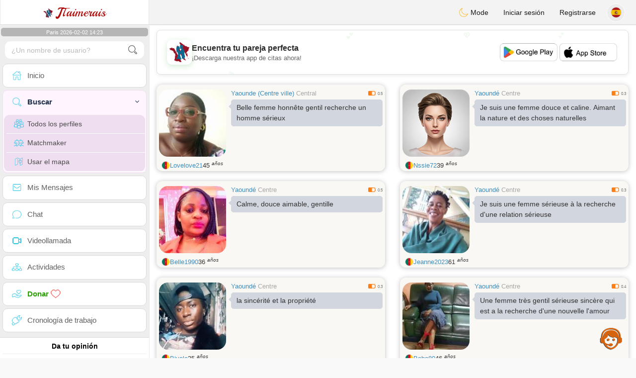

--- FILE ---
content_type: text/html; charset=UTF-8
request_url: https://www.jtaimerais.fr/es/search?pays=CM&department=Mfoundi
body_size: 14720
content:
<!DOCTYPE html>
<html lang="es-ES">
  <head>
    <meta charset="UTF-8">
<title>Búsqueda Personalizada - Encuentra Solteros Franceses</title>
<meta content='width=device-width, initial-scale=1, viewport-fit=cover' name='viewport'>
<link rel="alternate" href="https://www.jtaimerais.fr" hreflang="x-default" /><link rel="alternate" href="https://www.jtaimerais.fr/fr/search" hreflang="fr" /><link rel="alternate" href="https://www.jtaimerais.fr/en/search" hreflang="en" /><link rel="alternate" href="https://www.jtaimerais.fr/de/search" hreflang="de" /><link rel="alternate" href="https://www.jtaimerais.fr/es/search" hreflang="es" /><link rel="alternate" href="https://www.jtaimerais.fr/it/search" hreflang="it" /><link rel="alternate" href="https://www.jtaimerais.fr/pt/search" hreflang="pt" /><link rel="alternate" href="https://www.jtaimerais.fr/nl/search" hreflang="nl" /><link rel="alternate" href="https://www.jtaimerais.fr/jp/search" hreflang="ja" /><link rel="alternate" href="https://www.jtaimerais.fr/cn/search" hreflang="zh" /><link href="/newdesign/plugins/iCheck/square/_all.css" rel="stylesheet" type="text/css" />
<link href="https://pictures.isn-services.com/websites/styles/bootstrap/css/bootstrap.min.css?v=6" rel="stylesheet" type="text/css" />
<link href="/newdesign/css/font-awesome/css/font-awesome.min.css" rel="stylesheet" type="text/css" />
<link href="https://pictures.isn-services.com/websites/styles/ISNServices.min.css?v=144" rel="stylesheet" type="text/css" />
<meta name="description" content="Sitio de citas francés gratuito #1 en Francia - chat francés serio y selectivo para solteros exigentes" />
<meta name="keywords" content="mejores sitios de citas Francia, conocer solteros franceses, citas online Francia, app de citas francesa, chatear con solteros Francia, encontrar amor en Francia, citas serias Francia, matrimonio francés" />
<script type="application/ld+json">{"@context":"https://schema.org","@type":"BreadcrumbList","itemListElement":[{"@type":"ListItem","position":1,"name":"Home","item":"https://www.jtaimerais.fr"},{"@type":"ListItem","position":2,"name":"Language","item":"https://www.jtaimerais.fr/es"},{"@type":"ListItem","position":3,"name":"Search","item":"https://www.jtaimerais.fr/es/search"},{"@type":"ListItem","position":4,"name":"Search (Country CM)","item":"https://www.jtaimerais.fr/es/search?pays=CM"}]}</script>
<meta name="author" content="ISN Services" />
<meta name="copyright" content="isn-services.com" />
<meta name="robots" content="index, follow">
<link rel="canonical" href="https://www." />
<link rel="shortcut icon" href="/newdesign/images/favicon.ico" type="image/x-icon" />
<link rel="icon" type="image/png" sizes="16x16" href="/newdesign/images/AppIcons/Assets.xcassets/AppIcon.appiconset/16.png">
<link rel="icon" type="image/png" sizes="32x32" href="/newdesign/images/AppIcons/Assets.xcassets/AppIcon.appiconset/32.png">
<meta name="application-name" content="france" />
<meta name="msApplication-ID" content="com.isnapps.jtaimerais" />
<meta name="msapplication-TileColor" content="#da532c">
<meta name="msapplication-TileImage" content="https://jtaimerais.fr/newdesign/images/AppIcons/Assets.xcassets/AppIcon.appiconset/144.png" />
<link rel="manifest" href="/manifest.json?v=19" crossOrigin="use-credentials" />

<link href="/newdesign/images/AppIcons/Assets.xcassets/AppIcon.appiconset/57.png" sizes="57x57" rel="apple-touch-icon">
<link href="/newdesign/images/AppIcons/Assets.xcassets/AppIcon.appiconset/72.png" sizes="72x72" rel="apple-touch-icon">
<link href="/newdesign/images/AppIcons/Assets.xcassets/AppIcon.appiconset/114.png" sizes="114x114" rel="apple-touch-icon">
<link href="/newdesign/images/AppIcons/Assets.xcassets/AppIcon.appiconset/144.png" sizes="144x144" rel="apple-touch-icon">
<link href="/newdesign/images/AppIcons/192.png" sizes="192x192" rel="apple-touch-icon">

<link href="/newdesign/images/AppIcons/splashscreens/iphone6_splash.png" media="(device-width: 375px) and (device-height: 667px) and (-webkit-device-pixel-ratio: 2)" rel="apple-touch-startup-image" />
<link href="/newdesign/images/AppIcons/splashscreens/iphoneplus_splash.png" media="(device-width: 621px) and (device-height: 1104px) and (-webkit-device-pixel-ratio: 3)" rel="apple-touch-startup-image" />
<link href="/newdesign/images/AppIcons/splashscreens/iphonex_splash.png" media="(device-width: 375px) and (device-height: 812px) and (-webkit-device-pixel-ratio: 3)" rel="apple-touch-startup-image" />
<link href="/newdesign/images/AppIcons/splashscreens/iphonexr_splash.png" media="(device-width: 414px) and (device-height: 896px) and (-webkit-device-pixel-ratio: 2)" rel="apple-touch-startup-image" />
<link href="/newdesign/images/AppIcons/splashscreens/iphonexsmax_splash.png" media="(device-width: 414px) and (device-height: 896px) and (-webkit-device-pixel-ratio: 3)" rel="apple-touch-startup-image" />
<link href="/newdesign/images/AppIcons/splashscreens/ipad_splash.png" media="(device-width: 768px) and (device-height: 1024px) and (-webkit-device-pixel-ratio: 2)" rel="apple-touch-startup-image" />

<meta name="mobile-web-app-capable" content="yes">
<meta name="apple-mobile-web-app-capable" content="yes"/>
<meta name="apple-mobile-web-app-title" content="ISN Connect" />
<meta name="apple-mobile-web-app-status-bar-style" content="white" />
<meta name="theme-color" content="#ffffff" />
<meta property="og:url" content="https://www.jtaimerais.fr/es/search" />
<meta property="og:description" content="N°1 Site de Tchat sérieux et sélectif" />
<meta property="og:title" content="Site de renconte 100% Gratuit" />
<meta property="og:type" content="website" /><meta property="og:image" content="https://www.jtaimerais.fr/newdesign/images/facebookshare.jpg" /><meta property="fb:app_id" content="794975350565030" />
<link href="/isnstyles/styles/print.css" media="print" rel="stylesheet" type="text/css" />
<link href="https://pictures.isn-services.com/websites/styles/styleencss.css?v=206" rel="stylesheet" type="text/css" />
<script type="text/javascript" src="https://pictures.isn-services.com/websites/js/jquery/jquery-3.6.0.min.js"></script>
<script>
  // Show warnings for deprecated methods and trace their location
  jQuery.migrateTrace = true;
  jQuery.migrateMute = false; 
</script>
<script src="https://code.jquery.com/jquery-migrate-1.4.1.min.js"></script>
<script type="text/javascript" src="https://pictures.isn-services.com/websites/js/meet-global17s.js?v=36"></script>
<script>
var langue='es',website='france',page='search',align='left',antialign='right',
isconnected=0,connecid='',ispub=1,isgold=0, username = '',iswebapp=false,windowwidth = window.innerWidth,
pubdir='PubISNFR',ConsentAds=0,appStore='id809140331', googlePlay='com.isnapps.jtaimerais';
</script>
<script async src="//pagead2.googlesyndication.com/pagead/js/adsbygoogle.js"></script>
<script>
  //(adsbygoogle=window.adsbygoogle||[]).pauseAdRequests=1;
  (adsbygoogle = window.adsbygoogle || []).push({
    google_ad_client: "ca-pub-6507722883585592",
    enable_page_level_ads: true
  });
</script>	<meta name="apple-itunes-app" content="app-id=809140331">
	<meta name="google-play-app" content="app-id=com.isnapps.jtaimerais">
	<style>
	#header{border-left:1px solid #e5d7d7;border-right:1px solid #e5d7d7;width:100%;height:154px;position:relative;margin-top:0;margin-right:auto;margin-bottom:0;margin-left:auto;background:url("/newdesign/images/rencontre-chat-gratuit-france.jpg") no-repeat center center #FFFFFF;}
	@media only screen and (min-width:900px){#puttop{min-height:90px;}}
	</style>
</head>
 <body id="body" class="skin-beige layout-boxed">
    <div class="wrapper">
      <header class="main-header">
        <a href="/es" class="logo"><img src="/isnstyles/images/logomini.webp" alt="Logo"> <b>J</b>Taimerais</a>
        <nav class="navbar navbar-static-top" role="navigation">﻿<a href="#" class="sidebar-toggle" data-toggle="offcanvas" role="button"><span class="sr-only">Toggle navigation</span></a>
<div class="navbar-custom-menu">
<ul class="nav navbar-nav">
		<li class="pointer" onclick="SwitchLayout()">
		<a id="setlayout" title="Style: dark/light"><i class="isn isn-moon margin0"></i> Mode</a>
	</li>
		<li><a href="https://www.jtaimerais.fr/es/login">Iniciar sesión</a></li>
	<li class="registerbut hidden-xs"><a href="https://www.jtaimerais.fr/es/register">Registrarse</a></li>
  	<li class="dropdown user user-menu toround" data-toggle="tooltip" data-placement="left" title="Languages">
		<a href="#" class="dropdown-toggle" data-toggle="dropdown" style="padding: 6px 0px 1px 1px;">
		  <img class="circleradius" src="/isnstyles/flagsWEBP/1x1/es.webp" alt="language"/>
		</a>
		<ul class="dropdown-menu languages"><li><a href="https://www.jtaimerais.fr/fr/search"><span class="pull-left marginright"><img class="circleradius" src="/isnstyles/flagsWEBP/1x1/fr.webp" title="français" alt="français" border="0"></span> Français</a></li><li><a href="https://www.jtaimerais.fr/de/search"><span class="pull-left marginright"><img class="circleradius" src="/isnstyles/flagsWEBP/1x1/de.webp" title="deutsch" alt="deutsch" border="0"></span> Deutsch</a></li><li><a href="https://www.jtaimerais.fr/en/search"><span class="pull-left marginright"><img class="circleradius" src="/isnstyles/flagsWEBP/1x1/gb.webp" title="english" alt="english" border="0"></span> English</a></li><li><a href="https://www.jtaimerais.fr/es/search"><span class="pull-left marginright"><img class="circleradius" src="/isnstyles/flagsWEBP/1x1/es.webp" title="español" alt="español" border="0"></span> Español</a></li><li><a href="https://www.jtaimerais.fr/it/search"><span class="pull-left marginright"><img class="circleradius" src="/isnstyles/flagsWEBP/1x1/it.webp" title="italiano" alt="italiano" border="0"></span> Italiano</a></li><li><a href="https://www.jtaimerais.fr/nl/search"><span class="pull-left marginright"><img class="circleradius" src="/isnstyles/flagsWEBP/1x1/nl.webp" title="nederlands" alt="nederlands" border="0"></span> Nederlands</a></li><li><a href="https://www.jtaimerais.fr/pt/search"><span class="pull-left marginright"><img class="circleradius" src="/isnstyles/flagsWEBP/1x1/pt.webp" title="português" alt="português" border="0"></span> Português</a></li><li><a href="https://www.jtaimerais.fr/cn/search"><span class="pull-left marginright"><img class="circleradius" src="/isnstyles/flagsWEBP/1x1/cn.webp" title="中文" alt="中文" border="0"></span> 中文</a></li><li><a href="https://www.jtaimerais.fr/jp/search"><span class="pull-left marginright"><img class="circleradius" src="/isnstyles/flagsWEBP/1x1/jp.webp" title="日本人" alt="日本人" border="0"></span> 日本人</a></li>		</ul>
	</li>

</ul>
</div></nav>
      </header>
      <aside class="main-sidebar"><section class="sidebar"><style>.sidebar ::-webkit-scrollbar {width: 2px;}</style>
<script>var aMode=null;if(typeof(Storage)!=="undefined"){aMode=window.localStorage.getItem('modestyle');if(aMode!==null&&parseInt(aMode)>0){modestyle=parseInt(aMode);if(modestyle==2)$("body").addClass("layout-dark");$("#setlayout i").removeClass("isn-moon");$("#setlayout i").addClass("isn-sun")}else{$("#setlayout i").addClass("isn-moon");$("#setlayout i").removeClass("isn-sun")}var aFont=window.localStorage.getItem('modefont');if(aFont!==null&&parseInt(aFont)>0){var modefont=parseInt(aFont);if(modefont==2)$("body").addClass("font-big");else if(modefont==3)$("body").addClass("font-bigger")}var aBold=window.localStorage.getItem('modebold');if(aBold!==null&&parseInt(aBold)>0){var modebold=parseInt(aBold);if(modebold==2)$("body").addClass("textbold")}var aBlack=window.localStorage.getItem('modeblack');if(aBlack!==null&&parseInt(aBlack)>0){var modeblack=parseInt(aBlack);if(modeblack==2)$("body").addClass("textdark")}var aSound=window.localStorage.getItem('modesound');if(aSound!==null&&parseInt(aSound)==0){var modesound=parseInt(aSound);if(modesound==0){$("#soundonoff").addClass("isn-speaker-off");$("#soundonoff").removeClass("isn-speaker")}}if(aMode==null&&window.matchMedia&&window.matchMedia('(prefers-color-scheme: dark)').matches){if(!$("body").hasClass("layout-dark")&&window.localStorage.getItem('modestyle')==null){window.localStorage.setItem('modestyle','2');$("body").addClass("layout-dark");$("#layout-dark div").addClass("bg-blue");$("#layout-default div").removeClass("bg-blue");$("#setlayout i").removeClass("isn-moon");$("#setlayout i").addClass("isn-sun")}}}</script>
<div class="hourside">Paris 2026-02-02 14:23</div><form method="GET" action="/es/search" class="sidebar-form">
	<div id="someseach" class="input-group">
		<input type="text" name="theuser" id="theuser" class="form-control" placeholder="¿Un nombre de usuario?"/>
		<input type="hidden" value="1" name="byuser" id="byuser">
		<span class="input-group-btn"><button type="submit" id="search-btn" aria-label="search-btn" class="btn btn-flat"><i class="isn isn-search-gray margin0"></i></button></span>
	</div>
</form>
<ul class="sidebar-menu">
<li class=""><a href="/es"><i class="isn isn-home"></i> <span>Inicio</span></a></li>
<li class="active treeview">
  <a href="#"><i class="isn isn-search"></i> <span>Buscar</span><i class="fa fa-angle-left pull-right"></i></a>
  <ul class="treeview-menu">
	<li><a href="/es/search"><i class="isn isn-profiles"></i>Todos los perfiles</a></li>
		<li><a href="/es/matchmaker"><i class="isn isn-match"></i>Matchmaker</a></li>
	<li><a href="/es/memberssmap"><i class="isn isn-maps"></i>Usar el mapa</a></li>
  </ul>
</li>
<li class=""><a href="/es/inbox"><i class="isn isn-envelope"></i> <span>Mis Mensajes</span></a></li>
<li class=""><a href="/es/chat"><i class="isn isn-chat"></i> <span>Chat</span></a></li>
<li class=""><a href="/es/videocall"><i class="isn isn-video"></i> <span>Videollamada</span></a></li><li class="treeview"><a href="/es/activities"><i class="isn isn-hierarchy"></i> <span>Actividades</span></a></li>
<li class="treeview"><a href="/es/donate"><i class="isn isn-donate"></i> <span style="color: #2ba005;font-weight: bold;">Donar <i class="isn isn-heart-red"></i></span></a></li>
<li ><a href="/es/work"><i class="isn isn-worktimeline"></i> <span>Cronología de trabajo</span></a></li>
</ul>
<div class="pub margintop"><div class="briefnews marginbottom"><div class="aligncenter" id="putside"></div></div></div>
<div class="opinionsdiv marginbottom" style="min-height:82px;"><p class="padding5 margin0 aligncenter">Da tu opinión</p><div id="boxbox" class="box box-solid" style="border:none !important;"><div id="msgdrop8" class="overlay" style="height: 58px; width: 98%;"><i class="fa fa-refresh fa-spin"></i></div></div><div id="msgdrop9" class="overlay"></div></div>
<div id="aenforcer"></div>
<script>
if (!iswebapp) {
  $("#aenforcer").html(`<div class="briefnews marginbottom"><div class="brifcont"><div class="aligncenter"><iframe id="promotionsites" title="promotionsites" sandbox="allow-forms allow-pointer-lock allow-popups allow-popups-to-escape-sandbox allow-same-origin allow-scripts allow-top-navigation-by-user-activation" width="100%" height="250" frameborder="0" src="" marginwidth="0" marginheight="0" vspace="0" hspace="0" allowtransparency="true" scrolling="no" allowfullscreen="true"></iframe></div></div></div>`);
}
</script></section></aside>
      <div class="content-wrapper">
		<div id="bannermobile" style="position: relative;"></div>
        <section class="content">
						<div id="pubhead" class="pubhead"><div id="pubtop">	<link href="//pictures.isn-services.com/websites/styles/ads.css?v=12" rel="stylesheet" type="text/css" />
	<script>
	//$(window).on('load', function(){$('#pubhaut').load("/newdesign/_setup/pub/pub.php?d=5&ig=&ip=1&p=search&di=PubISNFR&pf=responsive");});
	</script>
	<div id="pubhaut"><ins class="adsbygoogle pubtop" id="ins-dis"
     style="display:block;"
     data-ad-client="ca-pub-6507722883585592"
     data-ad-slot="5651470494">
</ins>
<script>(adsbygoogle = window.adsbygoogle || []).push({});</script></div>
	</div></div>
			<div class="row">﻿<div><div class="col-xs-12 padding0">			<div class="col-md-6">
			<div class="dockbody searchdock pointer">
				<div class="h2 margin0 text-left"><div class="limitsflex">
								<span><span class="hidden-xs"> <a href="/es/search?pays=CM&city=Yaounde (Centre ville)">Yaounde (Centre ville)</a></span>
								<span class="regionsearch"><a href="/es/search?pays=CM&province=Central">Central</a></span></span><span><i class="isn-sm isn-batteryhalf" alt="Index" title="Index"></i> <small>0.5</small></span></div>					<div class="annonce-wrapper"><div class="isnotarabic annonce" onclick="document.location.href='/es/profil2/ODI1NzQ'">Belle femme  honnête gentil recherche un homme sérieux</div></div>
				</div>
				<div class="divs1 s1dock">
					<div class="divs11" onclick="document.location.href='/es/profil2/ODI1NzQ'">
						<div class="userPicture marginBottom pictsearch pointer">
							<img alt="lovelove21" title="lovelove21" src="/picturesdatat/82574.jpg?2026020214" valign="top" border="0">													</div>
					</div>
				</div>
				<div class="limitsflex1">
					<span class="limitsflex">
						<span class="flexnormal">
							<span><img class="flagflex" src="/isnstyles/flagsWEBP/1x1/cm.webp" alt="país Camerún" title="país Camerún" valign="top" border="0"></span> 
							<span><a href="/es/profil2/ODI1NzQ">Lovelove21</a></span> 
							<span style="unicode-bidi: plaintext;">45 <sup>años</sup></span>
						</span>
						<span>
												</span>
					</span>
				</div>
			</div>
			</div>			<div class="col-md-6">
			<div class="dockbody searchdock pointer">
				<div class="h2 margin0 text-left"><div class="limitsflex">
								<span><span class="hidden-xs"> <a href="/es/search?pays=CM&city=Yaoundé">Yaoundé</a></span>
								<span class="regionsearch"><a href="/es/search?pays=CM&province=Centre">Centre</a></span></span><span><i class="isn-sm isn-batteryhalf" alt="Index" title="Index"></i> <small>0.3</small></span></div>					<div class="annonce-wrapper"><div class="isnotarabic annonce" onclick="document.location.href='/es/profil2/MTEwOTc2'">Je suis une femme douce et caline. Aimant la nature et des choses naturelles</div></div>
				</div>
				<div class="divs1 s1dock">
					<div class="divs11" onclick="document.location.href='/es/profil2/MTEwOTc2'">
						<div class="userPicture marginBottom pictsearch pointer">
							<img alt="nssie72" title="nssie72" src="/isnstyles/images/unknown-f.jpg" valign="top" border="0">													</div>
					</div>
				</div>
				<div class="limitsflex1">
					<span class="limitsflex">
						<span class="flexnormal">
							<span><img class="flagflex" src="/isnstyles/flagsWEBP/1x1/cm.webp" alt="país Camerún" title="país Camerún" valign="top" border="0"></span> 
							<span><a href="/es/profil2/MTEwOTc2">Nssie72</a></span> 
							<span style="unicode-bidi: plaintext;">39 <sup>años</sup></span>
						</span>
						<span>
												</span>
					</span>
				</div>
			</div>
			</div>			<div class="col-md-6">
			<div class="dockbody searchdock pointer">
				<div class="h2 margin0 text-left"><div class="limitsflex">
								<span><span class="hidden-xs"> <a href="/es/search?pays=CM&city=Yaoundé">Yaoundé</a></span>
								<span class="regionsearch"><a href="/es/search?pays=CM&province=Centre">Centre</a></span></span><span><i class="isn-sm isn-batteryhalf" alt="Index" title="Index"></i> <small>0.5</small></span></div>					<div class="annonce-wrapper"><div class="isnotarabic annonce" onclick="document.location.href='/es/profil2/MTA2OTY3'">Calme, douce aimable, gentille </div></div>
				</div>
				<div class="divs1 s1dock">
					<div class="divs11" onclick="document.location.href='/es/profil2/MTA2OTY3'">
						<div class="userPicture marginBottom pictsearch pointer">
							<img alt="belle1990" title="belle1990" src="/picturesdatat/106967.jpg?2026020214" valign="top" border="0">													</div>
					</div>
				</div>
				<div class="limitsflex1">
					<span class="limitsflex">
						<span class="flexnormal">
							<span><img class="flagflex" src="/isnstyles/flagsWEBP/1x1/cm.webp" alt="país Camerún" title="país Camerún" valign="top" border="0"></span> 
							<span><a href="/es/profil2/MTA2OTY3">Belle1990</a></span> 
							<span style="unicode-bidi: plaintext;">36 <sup>años</sup></span>
						</span>
						<span>
												</span>
					</span>
				</div>
			</div>
			</div>			<div class="col-md-6">
			<div class="dockbody searchdock pointer">
				<div class="h2 margin0 text-left"><div class="limitsflex">
								<span><span class="hidden-xs"> <a href="/es/search?pays=CM&city=Yaoundé">Yaoundé</a></span>
								<span class="regionsearch"><a href="/es/search?pays=CM&province=Centre">Centre</a></span></span><span><i class="isn-sm isn-batteryhalf" alt="Index" title="Index"></i> <small>0.3</small></span></div>					<div class="annonce-wrapper"><div class="isnotarabic annonce" onclick="document.location.href='/es/profil2/OTk5ODg'">Je suis une femme sérieuse à la recherche d&apos;une relation sérieuse </div></div>
				</div>
				<div class="divs1 s1dock">
					<div class="divs11" onclick="document.location.href='/es/profil2/OTk5ODg'">
						<div class="userPicture marginBottom pictsearch pointer">
							<img alt="jeanne2023" title="jeanne2023" src="/picturesdatat/99988.jpg?2026020214" valign="top" border="0">													</div>
					</div>
				</div>
				<div class="limitsflex1">
					<span class="limitsflex">
						<span class="flexnormal">
							<span><img class="flagflex" src="/isnstyles/flagsWEBP/1x1/cm.webp" alt="país Camerún" title="país Camerún" valign="top" border="0"></span> 
							<span><a href="/es/profil2/OTk5ODg">Jeanne2023</a></span> 
							<span style="unicode-bidi: plaintext;">61 <sup>años</sup></span>
						</span>
						<span>
												</span>
					</span>
				</div>
			</div>
			</div>			<div class="col-md-6">
			<div class="dockbody searchdock pointer">
				<div class="h2 margin0 text-left"><div class="limitsflex">
								<span><span class="hidden-xs"> <a href="/es/search?pays=CM&city=Yaoundé">Yaoundé</a></span>
								<span class="regionsearch"><a href="/es/search?pays=CM&province=Centre">Centre</a></span></span><span><i class="isn-sm isn-batteryhalf" alt="Index" title="Index"></i> <small>0.3</small></span></div>					<div class="annonce-wrapper"><div class="isnotarabic annonce" onclick="document.location.href='/es/profil2/MTE1NjA3'">la sincérité et la propriété</div></div>
				</div>
				<div class="divs1 s1dock">
					<div class="divs11" onclick="document.location.href='/es/profil2/MTE1NjA3'">
						<div class="userPicture marginBottom pictsearch pointer">
							<img alt="biyele" title="biyele" src="/picturesdatat/115607.jpg?2026020214" valign="top" border="0">													</div>
					</div>
				</div>
				<div class="limitsflex1">
					<span class="limitsflex">
						<span class="flexnormal">
							<span><img class="flagflex" src="/isnstyles/flagsWEBP/1x1/cm.webp" alt="país Camerún" title="país Camerún" valign="top" border="0"></span> 
							<span><a href="/es/profil2/MTE1NjA3">Biyele</a></span> 
							<span style="unicode-bidi: plaintext;">35 <sup>años</sup></span>
						</span>
						<span>
												</span>
					</span>
				</div>
			</div>
			</div>			<div class="col-md-6">
			<div class="dockbody searchdock pointer">
				<div class="h2 margin0 text-left"><div class="limitsflex">
								<span><span class="hidden-xs"> <a href="/es/search?pays=CM&city=Yaoundé">Yaoundé</a></span>
								<span class="regionsearch"><a href="/es/search?pays=CM&province=Centre">Centre</a></span></span><span><i class="isn-sm isn-batteryhalf" alt="Index" title="Index"></i> <small>0.4</small></span></div>					<div class="annonce-wrapper"><div class="isnotarabic annonce" onclick="document.location.href='/es/profil2/MTE0MzY5'">Une femme très gentil sérieuse sincère qui est a la recherche d&#039;une nouvelle l&#039;amour</div></div>
				</div>
				<div class="divs1 s1dock">
					<div class="divs11" onclick="document.location.href='/es/profil2/MTE0MzY5'">
						<div class="userPicture marginBottom pictsearch pointer">
							<img alt="bobo80" title="bobo80" src="/picturesdatat/114369.jpg?2026020214" valign="top" border="0">													</div>
					</div>
				</div>
				<div class="limitsflex1">
					<span class="limitsflex">
						<span class="flexnormal">
							<span><img class="flagflex" src="/isnstyles/flagsWEBP/1x1/cm.webp" alt="país Camerún" title="país Camerún" valign="top" border="0"></span> 
							<span><a href="/es/profil2/MTE0MzY5">Bobo80</a></span> 
							<span style="unicode-bidi: plaintext;">46 <sup>años</sup></span>
						</span>
						<span>
												</span>
					</span>
				</div>
			</div>
			</div>			<div class="col-xs-12 padding0"><div class="dockbody searchdock" style="height:135px !important">
				<div class="pubsearch"><ins class="adsbygoogle searchad" id="ins-search6"
     style="display:block;"
     data-ad-format="fluid"
     data-ad-layout-key="-fy+s-2i-d2+xn"
     data-ad-client="ca-pub-6507722883585592"
     data-ad-slot="8201210220"></ins>
<script>(adsbygoogle = window.adsbygoogle || []).push({});</script></div>
			</div></div>			<div class="col-md-6">
			<div class="dockbody searchdock pointer">
				<div class="h2 margin0 text-left"><div class="limitsflex">
								<span><span class="hidden-xs"> <a href="/es/search?pays=CM&city=Yaoundé (Quartier du Lac)">Yaoundé (Quartier du Lac)</a></span>
								<span class="regionsearch"><a href="/es/search?pays=CM&province=Centre">Centre</a></span></span><span><i class="isn-sm isn-batteryhalf" alt="Index" title="Index"></i> <small>0.3</small></span></div>					<div class="annonce-wrapper"><div class="isnotarabic annonce" onclick="document.location.href='/es/profil2/MTEyMDIx'">Sérieuse à la recherche d’une relation qui pourrait aboutir au mariage</div></div>
				</div>
				<div class="divs1 s1dock">
					<div class="divs11" onclick="document.location.href='/es/profil2/MTEyMDIx'">
						<div class="userPicture marginBottom pictsearch pointer">
							<img alt="emiliemiss" title="emiliemiss" src="/picturesdatat/112021.jpg?2026020214" valign="top" border="0">													</div>
					</div>
				</div>
				<div class="limitsflex1">
					<span class="limitsflex">
						<span class="flexnormal">
							<span><img class="flagflex" src="/isnstyles/flagsWEBP/1x1/cm.webp" alt="país Camerún" title="país Camerún" valign="top" border="0"></span> 
							<span><a href="/es/profil2/MTEyMDIx">Emiliemiss</a></span> 
							<span style="unicode-bidi: plaintext;">26 <sup>años</sup></span>
						</span>
						<span>
												</span>
					</span>
				</div>
			</div>
			</div>			<div class="col-md-6">
			<div class="dockbody searchdock pointer">
				<div class="h2 margin0 text-left"><div class="limitsflex">
								<span><span class="hidden-xs"> <a href="/es/search?pays=CM&city=Yaoundé">Yaoundé</a></span>
								<span class="regionsearch"><a href="/es/search?pays=CM&province=Centre">Centre</a></span></span><span><i class="isn-sm isn-batteryhalf" alt="Index" title="Index"></i> <small>0.4</small></span></div>					<div class="annonce-wrapper"><div class="isnotarabic annonce" onclick="document.location.href='/es/profil2/MTE0NDE1'">Cc moi c&#039;est stella âgé de 28ans et célibataire, je suis d&#039;origine camerounaise vivant au cameroun. Je suis une fille simple, souriante, respectueuse, fidèle, romantique, sincère et honnête a la recherche d&#039;une relation sérieuse basé sur l&#039;amour,la confiance,la complicité, l&#039;honnêteté,la fidélité la sincérité pouvant aboutir jusqu&#039;àu mariage.</div></div>
				</div>
				<div class="divs1 s1dock">
					<div class="divs11" onclick="document.location.href='/es/profil2/MTE0NDE1'">
						<div class="userPicture marginBottom pictsearch pointer">
							<img alt="stellaobam" title="stellaobam" src="/picturesdatat/114415.jpg?2026020214" valign="top" border="0">													</div>
					</div>
				</div>
				<div class="limitsflex1">
					<span class="limitsflex">
						<span class="flexnormal">
							<span><img class="flagflex" src="/isnstyles/flagsWEBP/1x1/cm.webp" alt="país Camerún" title="país Camerún" valign="top" border="0"></span> 
							<span><a href="/es/profil2/MTE0NDE1">Stellaobam</a></span> 
							<span style="unicode-bidi: plaintext;">28 <sup>años</sup></span>
						</span>
						<span>
												</span>
					</span>
				</div>
			</div>
			</div>			<div class="col-md-6">
			<div class="dockbody searchdock pointer">
				<div class="h2 margin0 text-left"><div class="limitsflex">
								<span><span class="hidden-xs"> <a href="/es/search?pays=CM&city=Yaoundé">Yaoundé</a></span>
								<span class="regionsearch"><a href="/es/search?pays=CM&province=Centre">Centre</a></span></span><span><i class="isn-sm isn-batteryhalf" alt="Index" title="Index"></i> <small>0.5</small></span></div>					<div class="annonce-wrapper"><div class="isnotarabic annonce" onclick="document.location.href='/es/profil2/MTA4NTA1'">Jeune femme célibataire recherche une relation sérieuse et durable voir plus </div></div>
				</div>
				<div class="divs1 s1dock">
					<div class="divs11" onclick="document.location.href='/es/profil2/MTA4NTA1'">
						<div class="userPicture marginBottom pictsearch pointer">
							<img alt="secret2" title="secret2" src="/picturesdatat/108505.jpg?2026020214" valign="top" border="0">													</div>
					</div>
				</div>
				<div class="limitsflex1">
					<span class="limitsflex">
						<span class="flexnormal">
							<span><img class="flagflex" src="/isnstyles/flagsWEBP/1x1/cm.webp" alt="país Camerún" title="país Camerún" valign="top" border="0"></span> 
							<span><a href="/es/profil2/MTA4NTA1">Secret2</a></span> 
							<span style="unicode-bidi: plaintext;">43 <sup>años</sup></span>
						</span>
						<span>
												</span>
					</span>
				</div>
			</div>
			</div>			<div class="col-md-6">
			<div class="dockbody searchdock pointer">
				<div class="h2 margin0 text-left"><div class="limitsflex">
								<span><span class="hidden-xs"> <a href="/es/search?pays=CM&city=Yaoundé">Yaoundé</a></span>
								<span class="regionsearch"><a href="/es/search?pays=CM&province=Centre">Centre</a></span></span><span><i class="isn-sm isn-batteryhalf" alt="Index" title="Index"></i> <small>0.5</small></span></div>					<div class="annonce-wrapper"><div class="isnotarabic annonce" onclick="document.location.href='/es/profil2/MTEwNjg2'">BONJOUR, je suis une femme qui recherche son mari pour la vie.</div></div>
				</div>
				<div class="divs1 s1dock">
					<div class="divs11" onclick="document.location.href='/es/profil2/MTEwNjg2'">
						<div class="userPicture marginBottom pictsearch pointer">
							<img alt="lacachou8" title="lacachou8" src="/picturesdatat/110686.jpg?2026020214" valign="top" border="0">													</div>
					</div>
				</div>
				<div class="limitsflex1">
					<span class="limitsflex">
						<span class="flexnormal">
							<span><img class="flagflex" src="/isnstyles/flagsWEBP/1x1/cm.webp" alt="país Camerún" title="país Camerún" valign="top" border="0"></span> 
							<span><a href="/es/profil2/MTEwNjg2">Lacachou8</a></span> 
							<span style="unicode-bidi: plaintext;">25 <sup>años</sup></span>
						</span>
						<span>
												</span>
					</span>
				</div>
			</div>
			</div>			<div class="col-md-6">
			<div class="dockbody searchdock pointer">
				<div class="h2 margin0 text-left"><div class="limitsflex">
								<span><span class="hidden-xs"> <a href="/es/search?pays=CM&city=Yaoundé">Yaoundé</a></span>
								<span class="regionsearch"><a href="/es/search?pays=CM&province=Centre">Centre</a></span></span><span><i class="isn-sm isn-batteryhalf" alt="Index" title="Index"></i> <small>0.4</small></span></div>					<div class="annonce-wrapper"><div class="isnotarabic annonce" onclick="document.location.href='/es/profil2/MTA3OTU5'">Coucou à vous.<br/>Je suis Audrey jeune fille africaine célibataire sans enfants âgés de 30ans qui est à la recherche d&apos;une relation sérieuse et durable avec un homme sérieux et sincère. </div></div>
				</div>
				<div class="divs1 s1dock">
					<div class="divs11" onclick="document.location.href='/es/profil2/MTA3OTU5'">
						<div class="userPicture marginBottom pictsearch pointer">
							<img alt="pauline50" title="pauline50" src="/isnstyles/images/unknown-f.jpg" valign="top" border="0">													</div>
					</div>
				</div>
				<div class="limitsflex1">
					<span class="limitsflex">
						<span class="flexnormal">
							<span><img class="flagflex" src="/isnstyles/flagsWEBP/1x1/cm.webp" alt="país Camerún" title="país Camerún" valign="top" border="0"></span> 
							<span><a href="/es/profil2/MTA3OTU5">Pauline50</a></span> 
							<span style="unicode-bidi: plaintext;">32 <sup>años</sup></span>
						</span>
						<span>
												</span>
					</span>
				</div>
			</div>
			</div>			<div class="col-md-6">
			<div class="dockbody searchdock pointer">
				<div class="h2 margin0 text-left"><div class="limitsflex">
								<span><span class="hidden-xs"> <a href="/es/search?pays=CM&city=Yaoundé">Yaoundé</a></span>
								<span class="regionsearch"><a href="/es/search?pays=CM&province=Centre">Centre</a></span></span><span><i class="isn-sm isn-batteryhalf" alt="Index" title="Index"></i> <small>0.5</small></span></div>					<div class="annonce-wrapper"><div class="isnotarabic annonce" onclick="document.location.href='/es/profil2/MTE1Mjk3'">Je suis quelqu&#039;un de sérieux et véridique , qui apprécie les moments simples mais sincère . jamais le, partir en voyage ( camping) et profitez d&#039;un bon film que ce soit un classique ou une nouveauté . je crois que la vie est plus belle quand elle est partagée avec quelqu&#039;un qui respecte les autres et sait apprécier les petits instants du quotidien .</div></div>
				</div>
				<div class="divs1 s1dock">
					<div class="divs11" onclick="document.location.href='/es/profil2/MTE1Mjk3'">
						<div class="userPicture marginBottom pictsearch pointer">
							<img alt="angel98" title="angel98" src="/picturesdatat/115297.jpg?2026020214" valign="top" border="0">													</div>
					</div>
				</div>
				<div class="limitsflex1">
					<span class="limitsflex">
						<span class="flexnormal">
							<span><img class="flagflex" src="/isnstyles/flagsWEBP/1x1/cm.webp" alt="país Camerún" title="país Camerún" valign="top" border="0"></span> 
							<span><a href="/es/profil2/MTE1Mjk3">Angel98</a></span> 
							<span style="unicode-bidi: plaintext;">27 <sup>años</sup></span>
						</span>
						<span>
												</span>
					</span>
				</div>
			</div>
			</div>			<div class="col-xs-12 padding0"><div class="dockbody searchdock" style="height:135px !important">
				<div class="pubsearch"><ins class="adsbygoogle searchad" id="ins-search12"
     style="display:block;"
     data-ad-format="fluid"
     data-ad-layout-key="-fy+s-2i-d2+xn"
     data-ad-client="ca-pub-6507722883585592"
     data-ad-slot="8201210220"></ins>
<script>(adsbygoogle = window.adsbygoogle || []).push({});</script></div>
			</div></div>			<div class="col-md-6">
			<div class="dockbody searchdock pointer">
				<div class="h2 margin0 text-left"><div class="limitsflex">
								<span><span class="hidden-xs"> <a href="/es/search?pays=CM&city=Yaoundé">Yaoundé</a></span>
								<span class="regionsearch"><a href="/es/search?pays=CM&province=Centre">Centre</a></span></span><span><i class="isn-sm isn-batteryhalf" alt="Index" title="Index"></i> <small>0.5</small></span></div>					<div class="annonce-wrapper"><div class="isnotarabic annonce" onclick="document.location.href='/es/profil2/MTA5OTg2'">Bonjour jeune fille douce et calme</div></div>
				</div>
				<div class="divs1 s1dock">
					<div class="divs11" onclick="document.location.href='/es/profil2/MTA5OTg2'">
						<div class="userPicture marginBottom pictsearch pointer">
							<img alt="label01" title="label01" src="/picturesdatat/109986.jpg?2026020214" valign="top" border="0">													</div>
					</div>
				</div>
				<div class="limitsflex1">
					<span class="limitsflex">
						<span class="flexnormal">
							<span><img class="flagflex" src="/isnstyles/flagsWEBP/1x1/cm.webp" alt="país Camerún" title="país Camerún" valign="top" border="0"></span> 
							<span><a href="/es/profil2/MTA5OTg2">Label01</a></span> 
							<span style="unicode-bidi: plaintext;">29 <sup>años</sup></span>
						</span>
						<span>
												</span>
					</span>
				</div>
			</div>
			</div>			<div class="col-md-6">
			<div class="dockbody searchdock pointer">
				<div class="h2 margin0 text-left"><div class="limitsflex">
								<span><span class="hidden-xs"> <a href="/es/search?pays=CM&city=Yaoundé">Yaoundé</a></span>
								<span class="regionsearch"><a href="/es/search?pays=CM&province=Centre">Centre</a></span></span><span><i class="isn-sm isn-batteryhalf" alt="Index" title="Index"></i> <small>0.4</small></span></div>					<div class="annonce-wrapper"><div class="isnotarabic annonce" onclick="document.location.href='/es/profil2/MTE1Mjcy'">Simple ,naturelle et vraie</div></div>
				</div>
				<div class="divs1 s1dock">
					<div class="divs11" onclick="document.location.href='/es/profil2/MTE1Mjcy'">
						<div class="userPicture marginBottom pictsearch pointer">
							<img alt="solangine1" title="solangine1" src="/picturesdatat/115272.jpg?2026020214" valign="top" border="0">													</div>
					</div>
				</div>
				<div class="limitsflex1">
					<span class="limitsflex">
						<span class="flexnormal">
							<span><img class="flagflex" src="/isnstyles/flagsWEBP/1x1/cm.webp" alt="país Camerún" title="país Camerún" valign="top" border="0"></span> 
							<span><a href="/es/profil2/MTE1Mjcy">Solangine1</a></span> 
							<span style="unicode-bidi: plaintext;">41 <sup>años</sup></span>
						</span>
						<span>
												</span>
					</span>
				</div>
			</div>
			</div>			<div class="col-md-6">
			<div class="dockbody searchdock pointer">
				<div class="h2 margin0 text-left"><div class="limitsflex">
								<span><span class="hidden-xs"> <a href="/es/search?pays=CM&city=Yaounde (Centre ville)">Yaounde (Centre ville)</a></span>
								<span class="regionsearch"><a href="/es/search?pays=CM&province=Central">Central</a></span></span><span><i class="isn-sm isn-batteryhalf" alt="Index" title="Index"></i> <small>0.4</small></span></div>					<div class="annonce-wrapper"><div class="isnotarabic annonce" onclick="document.location.href='/es/profil2/MTExNDc2'">Je suis personne simple gentille sympa digne de confiance et bien dans ma tête</div></div>
				</div>
				<div class="divs1 s1dock">
					<div class="divs11" onclick="document.location.href='/es/profil2/MTExNDc2'">
						<div class="userPicture marginBottom pictsearch pointer">
							<img alt="lydmolo" title="lydmolo" src="/isnstyles/images/unknown-f.jpg" valign="top" border="0">													</div>
					</div>
				</div>
				<div class="limitsflex1">
					<span class="limitsflex">
						<span class="flexnormal">
							<span><img class="flagflex" src="/isnstyles/flagsWEBP/1x1/cm.webp" alt="país Camerún" title="país Camerún" valign="top" border="0"></span> 
							<span><a href="/es/profil2/MTExNDc2">Lydmolo</a></span> 
							<span style="unicode-bidi: plaintext;">36 <sup>años</sup></span>
						</span>
						<span>
												</span>
					</span>
				</div>
			</div>
			</div>			<div class="col-md-6">
			<div class="dockbody searchdock pointer">
				<div class="h2 margin0 text-left"><div class="limitsflex">
								<span><span class="hidden-xs"> <a href="/es/search?pays=CM&city=Yaoundé">Yaoundé</a></span>
								<span class="regionsearch"><a href="/es/search?pays=CM&province=Centre">Centre</a></span></span><span><i class="isn-sm isn-batteryhalf" alt="Index" title="Index"></i> <small>0.4</small></span></div>					<div class="annonce-wrapper"><div class="isnotarabic annonce" onclick="document.location.href='/es/profil2/MTEyMTAz'">Je sais quoi dire mais je vais pas le dire </div></div>
				</div>
				<div class="divs1 s1dock">
					<div class="divs11" onclick="document.location.href='/es/profil2/MTEyMTAz'">
						<div class="userPicture marginBottom pictsearch pointer">
							<img alt="rosie32" title="rosie32" src="/picturesdatat/112103.jpg?2026020214" valign="top" border="0">													</div>
					</div>
				</div>
				<div class="limitsflex1">
					<span class="limitsflex">
						<span class="flexnormal">
							<span><img class="flagflex" src="/isnstyles/flagsWEBP/1x1/cm.webp" alt="país Camerún" title="país Camerún" valign="top" border="0"></span> 
							<span><a href="/es/profil2/MTEyMTAz">Rosie32</a></span> 
							<span style="unicode-bidi: plaintext;">32 <sup>años</sup></span>
						</span>
						<span>
												</span>
					</span>
				</div>
			</div>
			</div></div><div class="col-xs-12 padding0"><div class="limitsflex bg-gray padding10">
	<div class="pagination margin0">
		<button onclick="document.location.href='/es/search?gender=&faith=&kind=&province=&department=Mfoundi&avecph=&confind=&range_2=&minage=&maxage=&ageset=&photo=&last=&pays=CM&city=&city2=&cherche=&statut=&age=&origins=&diplome=&fumeur=&cheuveux=&yeux=&physique=&taille=&aenfants=&veuenfants=&demenage=&pagenn=0'"><i class="fa fa-chevron-left"></i></button>
		<span>1</span>
		<button onclick="document.location.href='/es/search?gender=&faith=&kind=&province=&department=Mfoundi&avecph=&confind=&range_2=&minage=&maxage=&ageset=&photo=&last=&pays=CM&city=&city2=&cherche=&statut=&age=&origins=&diplome=&fumeur=&cheuveux=&yeux=&physique=&taille=&aenfants=&veuenfants=&demenage=&pagenn=2'"><i class="fa fa-chevron-right"></i></button>
	</div><span><button onclick="document.location.href='/es/advanced-search'" class="btn btn-primary btn-modern btn-modern-sm font100"><i class="isn isn-settings-white"></i>Buscar por criterios</button></span></div></div></div></div>
        </section>
		<section>
						<div class="row padding10">
				<div class="col-lg-3 col-xs-6">
					<div class="small-box bg-aqua">
					<div class="inner"><h3 class="white" style="font-size:16px;">Gratis</h3><p>100<sup>%</sup></p></div>
					<div class="icon"><i class="fa fa-shopping-cart"></i></div>
					<span class="small-box-footer">Servicios gratuitos <i class="fa fa-fw fa-check-circle"></i></span></div>
				</div>
				<div class="col-lg-3 col-xs-6">
				  <div class="small-box bg-yellow">
					<div class="inner"><h3 class="white" style="font-size:16px;">Soporte</h3><p>100% gratis</p></div>
					<div class="icon"><i class="ion ion-person-add"></i></div>
					<span class="small-box-footer">Moderadores que escuchan <i class="fa fa-fw fa-check-circle"></i></span></div>
				</div>
				<div class="col-lg-3 col-xs-6">
				  <div class="small-box bg-red">
					<div class="inner"><h3 class="white" style="font-size:16px;">Serio</h3><p>perfiles de calidad</p></div>
					<div class="icon"><i class="ion ion-pie-graph"></i></div>
					<span class="small-box-footer">Calidad confirmada <i class="fa fa-fw fa-check-circle"></i></span></div>
				</div>
				<div class="col-lg-3 col-xs-6">
				  <div class="small-box bg-green">
					<div class="inner"><h3 class="white" style="font-size:16px;">Visitantes</h3><p>Muy visitado</p></div>
					<div class="icon"><i class="ion ion-stats-bars"></i></div>
					<span class="small-box-footer">Lo mejor <i class="fa fa-fw fa-check-circle"></i></span></div>
				</div>
			</div>
			<div id="putfoot"><div class="margin10"><ins class="adsbygoogle putfoot"  id="ins-foot"
     style="display:block; text-align:center;"
     data-ad-layout="in-article"
     data-ad-format="fluid"
     data-ad-client="ca-pub-6507722883585592"
     data-ad-slot="8517779694"></ins>
<script>
     (adsbygoogle = window.adsbygoogle || []).push({});
</script></div></div>		</section>
		<section><div class="footer row" id="mainfooter"><!-- Google tag (gtag.js) -->
<script async src="https://www.googletagmanager.com/gtag/js?id=G-P09SHW851Z"></script>
<script>
  window.dataLayer = window.dataLayer || [];
  function gtag(){dataLayer.push(arguments);}
  gtag('js', new Date());

  gtag('config', 'G-P09SHW851Z');
</script><div class="block-about" itemscope itemtype="http://www.jtaimerais.fr">
	<div class="col-xs-12 padding0 allist">
		<div class="aligncenter">
			<div class="donatetitle">Trabajamos duro para darte el mejor servicio, por favor sé solidario <i class="glyphicon glyphicon-heart text-red"></i></div>
						<table style="margin:0 auto">
			<tr>
			<td style="vertical-align: top;">
				<select name="donatenb" id="donatenb" class="donatenb">
					<option value="2">2</option>
					<option value="5" selected>Doy 6</option>
					<option value="10">12</option>
					<option value="20">24</option>
					<option value="30">36</option>
					<option value="40">48</option>
					<option value="50">60</option>
					<option value="100">120</option>
					<option value="500">600</option>
					<option value="1000">1200</option>
				</select>
			</td><td style="vertical-align: top;">
				<select id="currencynb" name="currencynb" class="currencynb">
					<option selected value="usd">USD $</option>
					<option  value="eur">EUR €</option>
					<option  value="cad">CAD &#36;</option>
					<option  value="gbp">GBP £</option>
					<option  value="chf">CHF</option>
					<option  value="aud">AU$</option>
					<option  value="php">PHP ₱</option>
					<option  value="sgd">SGD $</option>
					<option  value="rub">RUB ₽</option>
					<option  value="lbp">LBP ل.ل.</option>
					<option  value="aed">AED د.إ</option>
					<option  value="cny">CNY ¥</option>
					<option  value="cop">COP $</option>
					<option  value="mxn">MEX $</option>
					<option  value="egp">EGP £ج.م</option>
					<option  value="mad">MAD</option>
					<option  value="dzd">DZD دج</option>
					<option  value="sar">SAR ر.س</option>
					<option  value="try">TRY ₺</option>
					<option  value="inr">INR ₹</option>
					<option  value="brl">BRL $</option>
					<option  value="qar">QAR ر.ق</option>
					<option  value="xaf">XAF</option>
					<option  value="xof">XOF</option>
				</select>
				<script>
				$('#donatenb').on('change', function() {$("#amount").val( this.value );})
				$('#currencynb').on('change', function() {
					var currval = this.value;
					var multiplier=1;
					if(currval=="cad") multiplier=1.5;else if(currval=="usd") multiplier=1.2;else if(currval=="xaf") multiplier=655;else if(currval=="xof") multiplier=655;else if(currval=="chf") multiplier=1.12;else if(currval=="aud") multiplier=1.6;else if(currval=="gbp") multiplier=0.9;else if(currval=="php") multiplier=58;else if(currval=="sgd") multiplier=1.6;else if(currval=="rub") multiplier=86;else if(currval=="lbp") multiplier=30000;else if(currval=="aed") multiplier=4.4;else if(currval=="cny") multiplier=7.6;else if(currval=="cop") multiplier=4500;else if(currval=="mxn") multiplier=23.8;else if(currval=="egp") multiplier=17;else if(currval=="mad") multiplier=10;else if(currval=="dzd") multiplier=159;else if(currval=="sar") multiplier=4.5;else if(currval=="try") multiplier=9.8;else if(currval=="inr") multiplier=86;else if(currval=="brl") multiplier=6.14;else if(currval=="qar") multiplier=4.4;else if(currval=="eur") multiplier=1;
					
					var option10=2;var option20=5;var option30=10;var option40=50;var option50=40;var option60=20;var option70=30;var option80=100;var option90=500;var option100=1000;
					option1=parseInt(option10*multiplier);option2=parseInt(option20*multiplier);option3=parseInt(option30*multiplier);option4=parseInt(option40*multiplier);
					option5=parseInt(option50*multiplier);option6=parseInt(option60*multiplier);option7=parseInt(option70*multiplier);option8=parseInt(option80*multiplier);
					option9=parseInt(option90*multiplier);option10=parseInt(option100*multiplier);
			
					var replacedonatenb = '<option value="'+option10+'">'+option1+'</option><option value="'+option20+'" selected>'+option2+'</option><option value="'+option30+'">'+option3+'</option><option value="'+option60+'">'+option6+'</option><option value="'+option70+'">'+option7+'</option><option value="'+option50+'">'+option5+'</option><option value="'+option40+'">'+option4+'</option><option value="'+option80+'">'+option8+'</option><option value="'+option90+'">'+option9+'</option><option value="'+option100+'">'+option10+'</option>';
					$('#donatenb').html(replacedonatenb);
					$("#currencyfoot").val( currval );
				})
				</script>
			</td><td>
			<form action="/es/donate" method="POST">
				<input type="hidden" name="amount" id="amount" value="5.00">
				<input type="hidden" name="currencyfoot" id="currencyfoot" value="usd">
				<input type="submit" border="0" name="submit" alt="Donate" value="Confirmar" class="btn btn-primary donatebutton">
			</form>
			</td></tr></table>
		</div>
				<div class="col-xs-12 padding0 allistitle">Citas por país</div>
		<div class="col-xs-12 padding0">
			<div class="col-lg-2 col-xs-4 padding0">
				<ul class="datecountries">
					<li class="floatnone"><a href="https://www.jtaimerais.fr" target="blanc"><img src="/isnstyles/flagsWEBP/1x1/fr.webp" alt="Francia"><span>Francia</span></a></li>
					<li class="floatnone"><a href="https://www.atantot.be" target="blanc"><img src="/isnstyles/flagsWEBP/1x1/be.webp" alt="Bélgica"><span>Bélgica</span></a>
					<li class="floatnone"><a href="https://www.amamehoy.es" target="blanc"><img src="/isnstyles/flagsWEBP/1x1/es.webp" alt="España"><span>España</span></a>
					<li class="floatnone"><a href="https://www.amamiora.it" target="blanc"><img src="/isnstyles/flagsWEBP/1x1/it.webp" alt="Italia"><span>Italia</span></a>
					<li class="floatnone"><a href="https://www.svenskadating.com" target="blanc"><img src="/isnstyles/flagsWEBP/1x1/se.webp" alt="Suecia"><span>Suecia</span></a>
				</ul>
			</div>
			<div class="col-lg-2 col-xs-4 padding0">
				<ul class="datecountries">
					<li class="floatnone"><a href="https://www.dating-deutsch.de" target="blanc"><img src="/isnstyles/flagsWEBP/1x1/de.webp" alt="Alemania"><span>Alemania</span></a>
					<li class="floatnone"><a href="https://www.suissi.ch" target="blanc"><img src="/isnstyles/flagsWEBP/1x1/ch.webp" alt="Suiza"><span>Suiza</span></a>
					<li class="floatnone"><a href="https://www.englishlovers.co.uk" target="blanc"><img src="/isnstyles/flagsWEBP/1x1/gb.webp" alt="Inglaterra"><span>Inglaterra</span></a>
					<li class="floatnone"><a href="https://www.namoro-portugues.pt" target="blanc"><img src="/isnstyles/flagsWEBP/1x1/pt.webp" alt="Portugal"><span>Portugal</span></a>
					<li class="floatnone"><a href="https://www.handispace.org" target="blanc"><img src="/isnstyles/images/handicon.png" alt="Desactivado"><span>Desactivado</span></a>
				</ul>
			</div>
			<div class="col-lg-2 col-xs-4 padding0">
				<ul class="datecountries">
					<li class="floatnone"><a href="https://www.canadian-chat.com" target="blanc"><img src="/isnstyles/flagsWEBP/1x1/ca.webp" alt="Canadá"><span>Canadá</span></a>
					<li class="floatnone"><a href="https://www.states-dating.com" target="blanc"><img src="/isnstyles/flagsWEBP/1x1/us.webp" alt="Estados Unidos"><span>Estados Unidos</span></a>
					<li class="floatnone"><a href="https://www.mexico-citas.com" target="blanc"><img src="/isnstyles/flagsWEBP/1x1/mx.webp" alt="México"><span>México</span></a>
					<li class="floatnone"><a href="https://www.colombia-citas.com" target="blanc"><img src="/isnstyles/flagsWEBP/1x1/co.webp" alt="Colombia"><span>Colombia</span></a>
					<li class="floatnone"><a href="https://www.animour.org" target="blanc"><img src="/isnstyles/images/petsicon.png" alt="Mascotas"><span>Mascotas</span></a>
				</ul>
			</div>
			<div class="col-lg-2 col-xs-4 padding0">
				<ul class="datecountries">
					<li class="floatnone"><a href="https://www.australia-chat.com" target="blanc"><img src="/isnstyles/flagsWEBP/1x1/au.webp" alt="Australia"><span>Australia</span></a>
					<li class="floatnone"><a href="https://www.nederland-chat.nl" target="blanc"><img src="/isnstyles/flagsWEBP/1x1/nl.webp" alt="Países Bajos"><span>Países Bajos</span></a>
					<li class="floatnone"><a href="https://www.osterreich-chat.at" target="blanc"><img src="/isnstyles/flagsWEBP/1x1/at.webp" alt="Austria"><span>Austria</span></a>
					<li class="floatnone"><a href="https://www.japanese-chat.com" target="blanc"><img src="/isnstyles/flagsWEBP/1x1/jp.webp" alt="Japón"><span>Japón</span></a>
					<li class="floatnone"><a href="https://www.chinese-chat.com" target="blanc"><img src="/isnstyles/flagsWEBP/1x1/cn.webp" alt="China"><span>China</span></a>
				</ul>
			</div>
			<div class="col-lg-2 col-xs-4 padding0">
				<ul class="datecountries">
					<li class="floatnone"><a href="https://www.maroc-dating.com" target="blanc"><img src="/isnstyles/flagsWEBP/1x1/ma.webp" alt="Marruecos"><span>Marruecos</span></a>
					<li class="floatnone"><a href="https://www.tunisia-dating.com" target="blanc"><img src="/isnstyles/flagsWEBP/1x1/tn.webp" alt="Túnez"><span>Túnez</span></a>
					<li class="floatnone"><a href="https://www.weshrak.com" target="blanc"><img src="/isnstyles/flagsWEBP/1x1/dz.webp" alt="Argelia"><span>Argelia</span></a>
					<li class="floatnone"><a href="https://www.bahebik.com" target="blanc"><img src="/isnstyles/flagsWEBP/1x1/eg.webp" alt="Egipto"><span>Egipto</span></a>
					<li class="floatnone"><a href="https://www.kuwait-chat.com" target="blanc"><img src="/isnstyles/flagsWEBP/1x1/kw.webp" alt="Kuwait"><span>Kuwait</span></a>
				</ul>
			</div>
			<div class="col-lg-2 col-xs-4 padding0">
				<ul class="datecountries">
					<li class="floatnone"><a href="https://www.namoro-brasileiro.com" target="blanc"><img src="/isnstyles/flagsWEBP/1x1/br.webp" alt="Brasil"><span>Brasil</span></a>
					<li class="floatnone"><a href="https://www.philippines-chat.com" target="blanc"><img src="/isnstyles/flagsWEBP/1x1/ph.webp" alt="Filipinas"><span>Filipinas</span></a>
					<li class="floatnone"><a href="https://www.meet-lebanese.com" target="blanc"><img src="/isnstyles/flagsWEBP/1x1/lb.webp" alt="Líbano"><span>Líbano</span></a>
					<li class="floatnone"><a href="https://www.gulf-dating.com" target="blanc"><img src="/isnstyles/flagsWEBP/1x1/sa.webp" alt="Golfo"><span>Golfo</span></a>
					<li class="floatnone"><a href="https://www.isn-services.com" target="blanc" style="padding: 0;"><i class="fa fa-forward green"></i> <span style="color: #16a716;font-weight:normal;">Toda la lista</span></a>
				</ul>
			</div>
		</div>
				<div class="col-xs-12 footermenu">
			<a href="/es/news" title="Noticias">Noticias</a> | 
			<a href="/es/blacklist" title="Scammers">Estafadores</a> | <a href="https://www.isn-store.com" title="ISN Store" target="_blank">Tienda</a> | <a href="/es/opinions" title="Opiniones">Opiniones</a><br/>
		</div>
		<div class="col-xs-12 footermenu">
			<a href="/es/cookies" title="Cookies - RGPD">Cookies y RGPD</a> | <a href="/es/advertise-with-us" title="advertise-with-us - france">Publicidad</a> | <a href="/es/about" title="About Us - france">Acerca de nosotros</a> | <a href="/es/vieprive" title="Vie Prive - france">Privacidad</a> | <a href="/es/termsofuse" title="Terms of use - france">Términos de uso</a> | 
			<a href="/es/contactus" title="Contact - france">Contacto</a> | <a href="/es/faq" title="FAQ">FAQ</a><br/>
		</div>
	</div>
		<div class="col-xs-12 padding0 aligncenter marginbottom">
		<a href="https://www.isn-connect.com/es/france" target="_blank" class="prevent" title="French dating Available in the iPhone App Store">
			<img id="iosapp" src="/isnstyles/images/app_storeen.png" alt="French dating Available in the iPhone App Store" title="French dating Available in the iPhone App Store"> 
		</a><a href="https://www.isn-connect.com/es/france" target="_blank" class="prevent" title="French dating Available in the iPhone Google Play">	
			<img id="androidapp" src="/isnstyles/images/google_playen.png" alt="French dating Available in the Google Play" title="French dating Available in the Google Play">
		</a>	</div>
	<div class="col-xs-12 padding0 alignjustify">
		<h2 itemprop="footer">Plataforma de Citas Francesa Gratis – Conexiones L'Art de Vivre</h2>
		<span itemprop="description">¡Bonjour! Descubre la comunidad más elegante de Francia para conexiones auténticas. Jtaimerais.fr reúne solteros franceses desde los bulevares parisinos hasta los viñedos de Provence, celebrando el arte de vivir y relaciones auténticas.<br/> Ya sea que estés en la gastronomía de Lyon, el encanto mediterráneo de Marsella o la región vinícola de Burdeos, encuentra franceses compatibles que aprecian cultura, conversación y compañía significativa.<br/> Experimenta nuestra plataforma completamente gratuita mientras disfrutas del enfoque francés sofisticado hacia relaciones y amistad.<br/> Miles de solteros franceses han descubierto su pareja perfecta a través de nuestra comunidad refinada que valora calidad sobre cantidad.<br/> Abraza el arte francés de conexión donde cada conversación podría llevar a algo magnifique.</span><br/>
	</div>
	<div class="col-xs-12 padding0 copyright"><strong>&copy; 2026 Copyright <a href="http://www.isn-connect.com" title="ISN Connect" target="_blank">ISN Connect</a>.</strong> All rights reserved.</div>
	<br /><br />
</div>
<div id="gotop" class="gotop"><span id="up" onclick="gotopmenu()"><i class="glyphicon glyphicon-chevron-up"></i></span></div>
	<div id="helpassistance" class="helpassistance" style="display:none;">
		<div class="box-header">
			<img src="/users/thumbs/1.jpg" style="width:112px;height:112px;z-index: 5;height: 90px;width: 90px;border: 3px solid;border-color: rgba(83, 192, 224, 0.72);border-radius: 50%;position: absolute;top: -55px;left: calc( 50% - 44px);"/>
			<h3 class="box-title" style="margin-top: 28px;">Asistencia técnica</h3>
						<div class="box-tools pull-right"><button type="button" class="btn btn-box-tool" data-widget="remove"  onclick="stopassistance()"><i class="fa fa-remove"></i></button></div>
        </div>
		<div>
			<div id="loadmoreassis" class="text-center" style="display:none;"><img src="/newdesign/images/ajax-loader.gif" /></div>
			<div class="direct-chat-messages" id="messagesAssis" style="height: 288px;" tabindex="1">
				<div class="direct-chat-msg-right" id="ChatAssis2" style="display: none;"><img id="loadassis" src="/newdesign/images/loading2.gif" border="0" class="marginauto"></div>
			</div>
			<div class="input-group marginauto">
				<input id="lm" style="display:none;" value="0" disabled="disabled">
				<input id="ri" style="display:none;" value="1" disabled="disabled">
				<input id="li" style="display:none;" value="0" disabled="disabled">
				<input id="firid" style="display:none;" value="0" disabled="disabled">
				<input id="la" style="display:none;" value="es" disabled="disabled">
				<input type="text" name="inputAssis" id="inputAssis" class="form-control" placeholder="Escribe tu pregunta aquí" style="">
				<span class="input-group-btn alignright" style="width: 77px;">
					<div class="btn-group" style="width:78px;">
						<button type="button" class="btn btnuplassis"><i class="fa fa-paperclip gray"></i><input type="file" name="thefile" id="thefile" onchange="uploadassis()" class="fileuplassis"></button>
						<button onclick="sendassis('es','')" type="button" class="btn btn-primary bg-green sendassisbtn"><i class="fa fa-send"></i></button>
					</div>
				</span>
			</div>
			<div id="errorassis" class="bg-white font80"></div>
							<div id="introassis" class="introassis">
					<h4 id="adminisonline" class="adminisonline"><span id="whichadmin" class="red text-bold"></span>¿Tienes una pregunta? Estoy aquí para ayudar</h4>
					<h4 id="adminnotonline" class="adminnotonline">No estamos disponibles, deja un mensaje y te responderemos lo antes posible</h4>
					<p id="errorguest">Puedes hacer una pregunta, reportar un miembro o simplemente compartir tu opinión</p><br/>
					<div class="col-xs-12">
						<div class="form-group has-feedback">
							<input id="loginguest" name="loginguest" type="text" class="form-control" placeholder="Username">
							<span class="glyphicon glyphicon-user form-control-feedback"></span>
						</div>
						<div class="form-group has-feedback">
							<input id="emailguest" name="emailguest" type="text" class="form-control" placeholder="Email Address">
							<span class="glyphicon glyphicon-envelope form-control-feedback"></span>
						</div>
						<button id="butguest" onclick="CheckAssisGuest('es')" type="button" class="btn btn-primary bg-green"><i class="fa fa-pencil-square-o"></i> Haz tu pregunta</button>
						<div id="loadingguest"><img id="loadassis" src="/newdesign/images/loading2.gif" border="0" class="marginauto"></div>
					</div>
				</div>
						<input id="gi" style="display:none;" value="0" disabled="disabled">
		</div>
	</div>
	<div id="helpbutton" class="helpbutton"><span onclick="helpassistance('1')" data-toggle="tooltip" data-placement="top" title="Asistencia técnica">Assistance</span></div>
	<footer class="main-footer" id="main-footer" style="display:none;">
		<div class="footbuttons">
			<div class="toround"><span onclick="ModalLoader('home')" class="pointer"><i class="isn isn-home margin0"></i></span></div>
			<div class="toround"><span onclick="ModalLoader('inbox')" class="pointer"><i class="isn isn-envelope margin0"></i></span></div>
			<div class="toround"><span onclick="ModalLoader('search')" class="pointer"><i class="isn isn-search margin0"></i></span></div>
			<div class="toround"><span onclick="ModalLoader('profil2/')" class="pointer"><i class="isn isn-username margin0"></i></span></div>
			<div class="toround"><span onclick="helpassistance('1')" title="Asistencia técnica"><img src="https://pictures.isn-services.com/websites/images/helpassistance.png" class="pointer"></span></div>
					</div>
	</footer>
<style>.bloqdiv {width:800px;max-width:90%;bottom:20px;left:50%;-ms-transform:translateX(-50%);-webkit-transform:translateX(-50%);-moz-transform:translateX(-50%);-o-transform:translateX(-50%);transform:translateX(-50%);background-color:rgb(17,17,17);z-index:999999;opacity:1;position:fixed;padding:5px;font-size:13px;font-weight:normal;color:rgb(255,255,255);line-height:20px;letter-spacing:normal;box-shadow:rgb(0,0,0)0px 0px 8px;border-radius:5px;border-top: 4px solid #d12807;}</style>
<div id="bloquerdiv" class="bloqdiv" style="display:none;">
	<div class="padding10">
		<div><table><tr><td><i class="fa fa-eye-slash red marginright" style="font-size: 42px;"></i></td><td><h2>AdBlocker detectado</h2></td></tr></table></div>
		<div class="alignjustify">Por favor apóyanos deshabilitando tu bloqueador de anuncios o agregando este sitio a la lista blanca. Si deseas mantenerlo activo en este sitio puedes convertirte a <a href="/es/gold">cuenta Gold</a>. ¡Gracias!</div>
	</div>
</div>
<script src="/newdesign/dist/js/app.min.js?v=33" type="text/javascript"></script>
<script src="//pictures.isn-services.com/websites/bootstrap/js/bootstrap.min.js?v=1" type="text/javascript"></script>
<script src="//pictures.isn-services.com/websites/js/jquery.nicescroll.min.js?v=9"></script>
<script src="/isnstyles/js/plugins/iCheck/icheck.min.js" type="text/javascript"></script>
<script>
iswebapp = isWebApp();
</script>
<script>
	var pageass=2;var stopass=0;
	$(document).ready(function(){
		$('#messagesAssis').on('scroll', function(){
			if($(this).scrollTop() === 0){
				$("div#loadmoreassis").show();
				setTimeout(function(){if(stopass === 0){stopass = 1;$("#lm").val("1");clearInterval(timerId);reloadassis($('#la').val(), $("#ri").val());}}, 500);
			}
		});
	});
	var timerId = 0;var ttime="1770038606";
	var titre="Búsqueda Personalizada - Encuentra Solteros Franceses";var allfaq="<a href=\"/es/faq\">Consultar todas las FAQ</a>";var emptymess='';
	var contms='Para usar el servicio de soporte y ayuda debes estar conectado';var aenforcer=!iswebapp;
	var shoavoid = '&av=FR';
	var finds = '';
	var disppic = 0;
	var storelang = (langue=="fr") ? 'fr' : 'en';var isornotarabic = (langue=="ar") ? 'isarabic' : 'isnotarabic';
	var setadb = 1;
	var pushtext="Si quieres recibir notificaciones push en tu dispositivo cuando recibas un mensaje, necesitas permitir notificaciones desde la ventana emergente de tu navegador.",nonmerci="No gracias",continuer="Sí, lo quiero";
	var modestyle=0;
	var isnadtitle='Encuentra tu pareja perfecta',isnadsubtitle='¡Descarga nuestra app de citas ahora!';
</script>

<script type="text/javascript" src="https://pictures.isn-services.com/websites/js/footer.js?v=20"></script>
<script src="//pictures.isn-services.com/websites/js/webapp.js?v=37"></script>
<script src="https://pictures.isn-services.com/websites/js/prebid-ads.js?v=1"></script>
<script type="text/javascript">
$(window).on('load', function(){if( typeof isShooting === 'undefined' ){isdetected();}else{if (!adsbygoogle.loaded && $('.pubtop').is(':empty')){isdetected();}else if(typeof isnShot=== 'undefined') {isdetected();}else {isnShot.onDetected(isdetected);isnShot.onNotDetected(isnotdetected);isnShot.on(true, isdetected);isnShot.on(false, isnotdetected);isnShot.on(true, isdetected).onNotDetected(isnotdetected);isnShot.setOption('checkOnLoad', false);}}});
// Make sure that the properties exist on the window.
window.googlefc = window.googlefc || {};
window.googlefc.callbackQueue = window.googlefc.callbackQueue || [];
// Queue the callback using the CONSENT_API_READY key on the callbackQueue.
window.googlefc.callbackQueue.push({
	'CONSENT_API_READY':() => __tcfapi('addEventListener', 2.0, (data, success) => {
		let gdprApplies=data.gdprApplies;
		if(gdprApplies){
			let consobj=data.purpose;
			let consimp=Object.values(consobj.consents);
			if(!consimp[0]){
				$("#bloquerdiv").css( { "bottom" : "73px" } );
				$("#bloquerdiv h2").text('Has bloqueado los anuncios');
				$("#bloquerdiv h2").text('Has bloqueado los anuncios');
				$("#bloquerdiv .alignjustify").html('Por favor apóyanos aceptando el consentimiento para anuncios en este sitio, después de rechazarlos aún puedes aceptarlos usando el botón <img src="https://pictures.isn-services.com/websites/images/gpp_good_24px_blue_600.svg"> en la parte inferior de la página "Configuración de privacidad y cookies". También puedes rechazar anuncios pero en este caso debes convertirte a <a href="/es/gold">Gold</a>. ¡Gracias!');
				$("#bloquerdiv").show();
			}
		}
	})
});
</script>
<script async src="https://fundingchoicesmessages.google.com/i/pub-6507722883585592?ers=1" nonce="PTfFKEPzjIRcj17HWB4UHw"></script>
<script nonce="PTfFKEPzjIRcj17HWB4UHw">(function() {function signalGooglefcPresent() {if (!window.frames['googlefcPresent']) {if (document.body) {const iframe = document.createElement('iframe'); iframe.style = 'width: 0; height: 0; border: none; z-index: -1000; left: -1000px; top: -1000px;'; iframe.style.display = 'none'; iframe.name = 'googlefcPresent'; document.body.appendChild(iframe);} else {setTimeout(signalGooglefcPresent, 0);}}}signalGooglefcPresent();})();</script>
<div class="modal fade" id="modalpage" tabindex="-1" role="dialog" aria-labelledby="myModalLabel" aria-hidden="true"><div class="modal-dialog" id="dialogpage"><div class="modal-content"><div class="modal-header" style="border: none;"><div style="height: 10px;" id="cloaspa"><button type="button" class="close" data-dismiss="modal">&times;</button></div><div class="modal-body padding0 margintop"><div id="modalcont"><div class="text-center text-gray"><img src="/newdesign/images/ajax-loader.gif" align="absmiddle"/></div></div></div></div></div></div></div>
</div></section>
      </div>
    </div>
	<div><script>
function setConsent(b) {
	$(".setrappelcookies").hide();
	if(b=="1"){createCookie('CookiesConsent', 'a1b79aa33588c51cc3a064efeddec57d', 360);createCookie('ConsentAds', 'a1b79aa33588c51cc3a064efeddec57d', 360);createCookie('ConsentAnalytics', 'a1b79aa33588c51cc3a064efeddec57d', 360);}
	else if(b=="2") createCookie('ConsentAds', 'a1b79aa33588c51cc3a064efeddec57d', 360)
	else if(b=="3") createCookie('ConsentAnalytics', 'a1b79aa33588c51cc3a064efeddec57d', 360)
}
setConsent('1')
</script>
</div>
  </body>
</html>

--- FILE ---
content_type: text/html; charset=utf-8
request_url: https://www.google.com/recaptcha/api2/aframe
body_size: 268
content:
<!DOCTYPE HTML><html><head><meta http-equiv="content-type" content="text/html; charset=UTF-8"></head><body><script nonce="BLS7l04NQexEu5p03NMHNQ">/** Anti-fraud and anti-abuse applications only. See google.com/recaptcha */ try{var clients={'sodar':'https://pagead2.googlesyndication.com/pagead/sodar?'};window.addEventListener("message",function(a){try{if(a.source===window.parent){var b=JSON.parse(a.data);var c=clients[b['id']];if(c){var d=document.createElement('img');d.src=c+b['params']+'&rc='+(localStorage.getItem("rc::a")?sessionStorage.getItem("rc::b"):"");window.document.body.appendChild(d);sessionStorage.setItem("rc::e",parseInt(sessionStorage.getItem("rc::e")||0)+1);localStorage.setItem("rc::h",'1770038612375');}}}catch(b){}});window.parent.postMessage("_grecaptcha_ready", "*");}catch(b){}</script></body></html>

--- FILE ---
content_type: application/javascript
request_url: https://pictures.isn-services.com/websites/js/prebid-ads.js?v=1
body_size: 5311
content:
let isShooting=true;(function(window){var ISNShoot=function(options){this._options={checkOnLoad:false,resetOnEnd:false,loopCheckTime:50,loopMaxNumber:5,baitClass:'pub_300x250 pub_300x250m pub_728x90 text-ad textAd text_ad text_ads text-ads text-ad-links',baitStyle:'width: 1px !important; height: 1px !important; position: absolute !important; left: -10000px !important; top: -1000px !important;',debug:false};this._var={version:'3.2.1',bait:null,checking:false,loop:null,loopNumber:0,event:{detected:[],notDetected:[]}};if(options!==undefined){this.setOption(options)}var self=this;var eventCallback=function(){setTimeout(function(){if(self._options.checkOnLoad===true){if(self._options.debug===true){self._log('onload->eventCallback','A check loading is launched')}if(self._var.bait===null){self._creatBait()}setTimeout(function(){self.check()},1)}},1)};if(window.addEventListener!==undefined){window.addEventListener('load',eventCallback,false)}else{window.attachEvent('onload',eventCallback)}};ISNShoot.prototype._options=null;ISNShoot.prototype._var=null;ISNShoot.prototype._bait=null;ISNShoot.prototype._log=function(method,message){console.log('[ISNShoot]['+method+'] '+message)};ISNShoot.prototype.setOption=function(options,value){if(value!==undefined){var key=options;options={};options[key]=value}for(var option in options){this._options[option]=options[option];if(this._options.debug===true){this._log('setOption','The option "'+option+'" he was assigned to "'+options[option]+'"')}}return this};ISNShoot.prototype._creatBait=function(){var bait=document.createElement('div');bait.setAttribute('class',this._options.baitClass);bait.setAttribute('style',this._options.baitStyle);this._var.bait=window.document.body.appendChild(bait);this._var.bait.offsetParent;this._var.bait.offsetHeight;this._var.bait.offsetLeft;this._var.bait.offsetTop;this._var.bait.offsetWidth;this._var.bait.clientHeight;this._var.bait.clientWidth;if(this._options.debug===true){this._log('_creatBait','Bait has been created')}};ISNShoot.prototype._destroyBait=function(){window.document.body.removeChild(this._var.bait);this._var.bait=null;if(this._options.debug===true){this._log('_destroyBait','Bait has been removed')}};ISNShoot.prototype.check=function(loop){if(loop===undefined){loop=true}if(this._options.debug===true){this._log('check','An audit was requested '+(loop===true?'with a':'without')+' loop')}if(this._var.checking===true){if(this._options.debug===true){this._log('check','A check was canceled because there is already an ongoing')}return false}this._var.checking=true;if(this._var.bait===null){this._creatBait()}var self=this;this._var.loopNumber=0;if(loop===true){this._var.loop=setInterval(function(){self._checkBait(loop)},this._options.loopCheckTime)}setTimeout(function(){self._checkBait(loop)},1);if(this._options.debug===true){this._log('check','A check is in progress ...')}return true};ISNShoot.prototype._checkBait=function(loop){var detected=false;if(this._var.bait===null){this._creatBait()}if(window.document.body.getAttribute('abp')!==null||this._var.bait.offsetParent===null||this._var.bait.offsetHeight==0||this._var.bait.offsetLeft==0||this._var.bait.offsetTop==0||this._var.bait.offsetWidth==0||this._var.bait.clientHeight==0||this._var.bait.clientWidth==0){detected=true}if(window.getComputedStyle!==undefined){var baitTemp=window.getComputedStyle(this._var.bait,null);if(baitTemp&&(baitTemp.getPropertyValue('display')=='none'||baitTemp.getPropertyValue('visibility')=='hidden')){detected=true}}if(this._options.debug===true){this._log('_checkBait','A check ('+(this._var.loopNumber+1)+'/'+this._options.loopMaxNumber+' ~'+(1+this._var.loopNumber*this._options.loopCheckTime)+'ms) was conducted and detection is '+(detected===true?'positive':'negative'))}if(loop===true){this._var.loopNumber++;if(this._var.loopNumber>=this._options.loopMaxNumber){this._stopLoop()}}if(detected===true){this._stopLoop();this._destroyBait();this.emitEvent(true);if(loop===true){this._var.checking=false}}else if(this._var.loop===null||loop===false){this._destroyBait();this.emitEvent(false);if(loop===true){this._var.checking=false}}};ISNShoot.prototype._stopLoop=function(detected){clearInterval(this._var.loop);this._var.loop=null;this._var.loopNumber=0;if(this._options.debug===true){this._log('_stopLoop','A loop has been stopped')}};ISNShoot.prototype.emitEvent=function(detected){if(this._options.debug===true){this._log('emitEvent','An event with a '+(detected===true?'positive':'negative')+' detection was called')}var fns=this._var.event[(detected===true?'detected':'notDetected')];for(var i in fns){if(this._options.debug===true){this._log('emitEvent','Call function '+(parseInt(i)+1)+'/'+fns.length)}if(fns.hasOwnProperty(i)){fns[i]()}}if(this._options.resetOnEnd===true){this.clearEvent()}return this};ISNShoot.prototype.clearEvent=function(){this._var.event.detected=[];this._var.event.notDetected=[];if(this._options.debug===true){this._log('clearEvent','The event list has been cleared')}};ISNShoot.prototype.on=function(detected,fn){this._var.event[(detected===true?'detected':'notDetected')].push(fn);if(this._options.debug===true){this._log('on','A type of event "'+(detected===true?'detected':'notDetected')+'" was added')}return this};ISNShoot.prototype.onDetected=function(fn){return this.on(true,fn)};ISNShoot.prototype.onNotDetected=function(fn){return this.on(false,fn)};window.ISNShoot=ISNShoot;if(window.isnShot===undefined){window.isnShot=new ISNShoot({checkOnLoad:true,resetOnEnd:true})}})(window);

--- FILE ---
content_type: application/javascript; charset=utf-8
request_url: https://fundingchoicesmessages.google.com/f/AGSKWxW0YlVXLR99iA3JR-2uIJP6iEDkfTTH6l8BRWjA44slM8eFe7kedK_eF4ReA720XU8UkbXau0j8pOHqY9vJDXsTdWEfjXW52E6VuiJeDcIWsZ0YhKkVgXj4ITNW7DmwURC8Gfhs7sI_hJ2OKvI3r2v6MJAxeJSkPerdLOgBSsh7FUjinPKtf5U6uC2h/__mmsadbanner//ad-maven-/rotatingad./getAd;/textad_
body_size: -1282
content:
window['55762d16-f25d-42fe-9e06-de1b887a6752'] = true;